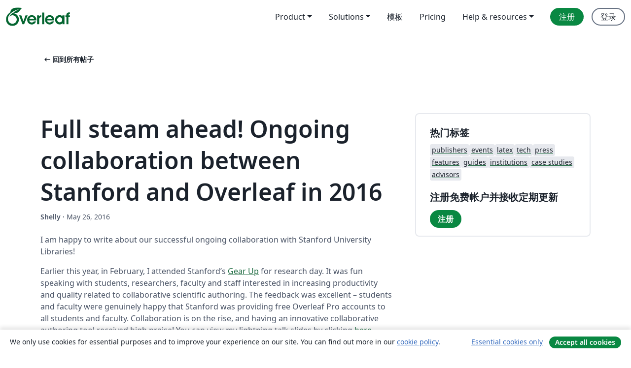

--- FILE ---
content_type: text/html; charset=utf-8
request_url: https://cn.overleaf.com/blog/310-full-steam-ahead-ongoing-collaboration-between-stanford-and-overleaf-in-2016
body_size: 11864
content:
<!DOCTYPE html><html lang="zh-CN"><head><title translate="no">Full steam ahead! Ongoing collaboration between Stanford and Overleaf in 2016 - Overleaf, 在线LaTeX编辑器</title><meta name="twitter:title" content="Full steam ahead! Ongoing collaboration between Stanford and Overleaf in 2016"><meta name="og:title" content="Full steam ahead! Ongoing collaboration between Stanford and Overleaf in 2016"><meta name="description" content="I am happy to write about our successful ongoing collaboration with Stanford University Libraries!"><meta itemprop="description" content="I am happy to write about our successful ongoing collaboration with Stanford University Libraries!"><meta itemprop="image" content="https://cdn.overleaf.com/img/ol-brand/overleaf_og_logo.png"><meta name="image" content="https://cdn.overleaf.com/img/ol-brand/overleaf_og_logo.png"><meta itemprop="name" content="Overleaf, the Online LaTeX Editor"><meta name="twitter:card" content="summary"><meta name="twitter:site" content="@overleaf"><meta name="twitter:description" content="I am happy to write about our successful ongoing collaboration with Stanford University Libraries!"><meta name="twitter:image" content="https://cdn.overleaf.com/img/ol-brand/overleaf_og_logo.png"><meta property="fb:app_id" content="400474170024644"><meta property="og:description" content="I am happy to write about our successful ongoing collaboration with Stanford University Libraries!"><meta property="og:image" content="//images.ctfassets.net/nrgyaltdicpt/6GtOGqIOHYyEKq66G6emWQ/d4048d6744287a0af37c5484d393c1c4/Mary-Anne-Overleaf-Helen-Stanford-Stella-2016-Poster.jpg"><meta property="og:type" content="website"><meta name="viewport" content="width=device-width, initial-scale=1.0, user-scalable=yes"><link rel="icon" sizes="32x32" href="https://cdn.overleaf.com/favicon-32x32.png"><link rel="icon" sizes="16x16" href="https://cdn.overleaf.com/favicon-16x16.png"><link rel="icon" href="https://cdn.overleaf.com/favicon.svg" type="image/svg+xml"><link rel="apple-touch-icon" href="https://cdn.overleaf.com/apple-touch-icon.png"><link rel="mask-icon" href="https://cdn.overleaf.com/mask-favicon.svg" color="#046530"><link rel="canonical" href="https://cn.overleaf.com/blog/310-full-steam-ahead-ongoing-collaboration-between-stanford-and-overleaf-in-2016"><link rel="manifest" href="https://cdn.overleaf.com/web.sitemanifest"><link rel="stylesheet" href="https://cdn.overleaf.com/stylesheets/main-style-b21ed8b154ab14d3b70e.css" id="main-stylesheet"><link rel="alternate" href="https://www.overleaf.com/blog/310-full-steam-ahead-ongoing-collaboration-between-stanford-and-overleaf-in-2016" hreflang="en"><link rel="alternate" href="https://cs.overleaf.com/blog/310-full-steam-ahead-ongoing-collaboration-between-stanford-and-overleaf-in-2016" hreflang="cs"><link rel="alternate" href="https://es.overleaf.com/blog/310-full-steam-ahead-ongoing-collaboration-between-stanford-and-overleaf-in-2016" hreflang="es"><link rel="alternate" href="https://pt.overleaf.com/blog/310-full-steam-ahead-ongoing-collaboration-between-stanford-and-overleaf-in-2016" hreflang="pt"><link rel="alternate" href="https://fr.overleaf.com/blog/310-full-steam-ahead-ongoing-collaboration-between-stanford-and-overleaf-in-2016" hreflang="fr"><link rel="alternate" href="https://de.overleaf.com/blog/310-full-steam-ahead-ongoing-collaboration-between-stanford-and-overleaf-in-2016" hreflang="de"><link rel="alternate" href="https://sv.overleaf.com/blog/310-full-steam-ahead-ongoing-collaboration-between-stanford-and-overleaf-in-2016" hreflang="sv"><link rel="alternate" href="https://tr.overleaf.com/blog/310-full-steam-ahead-ongoing-collaboration-between-stanford-and-overleaf-in-2016" hreflang="tr"><link rel="alternate" href="https://it.overleaf.com/blog/310-full-steam-ahead-ongoing-collaboration-between-stanford-and-overleaf-in-2016" hreflang="it"><link rel="alternate" href="https://cn.overleaf.com/blog/310-full-steam-ahead-ongoing-collaboration-between-stanford-and-overleaf-in-2016" hreflang="zh-CN"><link rel="alternate" href="https://no.overleaf.com/blog/310-full-steam-ahead-ongoing-collaboration-between-stanford-and-overleaf-in-2016" hreflang="no"><link rel="alternate" href="https://ru.overleaf.com/blog/310-full-steam-ahead-ongoing-collaboration-between-stanford-and-overleaf-in-2016" hreflang="ru"><link rel="alternate" href="https://da.overleaf.com/blog/310-full-steam-ahead-ongoing-collaboration-between-stanford-and-overleaf-in-2016" hreflang="da"><link rel="alternate" href="https://ko.overleaf.com/blog/310-full-steam-ahead-ongoing-collaboration-between-stanford-and-overleaf-in-2016" hreflang="ko"><link rel="alternate" href="https://ja.overleaf.com/blog/310-full-steam-ahead-ongoing-collaboration-between-stanford-and-overleaf-in-2016" hreflang="ja"><link rel="preload" href="https://cdn.overleaf.com/js/zh-CN-json-d9082bb278ea646d68db.js" as="script" nonce="yAym0fsPf3VZ+s5F0nTWEA=="><script type="text/javascript" nonce="yAym0fsPf3VZ+s5F0nTWEA==" id="ga-loader" data-ga-token="UA-112092690-1" data-ga-token-v4="G-RV4YBCCCWJ" data-cookie-domain=".overleaf.com" data-session-analytics-id="d06a447d-79a9-48ec-811e-6927212b90b0">var gaSettings = document.querySelector('#ga-loader').dataset;
var gaid = gaSettings.gaTokenV4;
var gaToken = gaSettings.gaToken;
var cookieDomain = gaSettings.cookieDomain;
var sessionAnalyticsId = gaSettings.sessionAnalyticsId;
if(gaid) {
    var additionalGaConfig = sessionAnalyticsId ? { 'user_id': sessionAnalyticsId } : {};
    window.dataLayer = window.dataLayer || [];
    function gtag(){
        dataLayer.push(arguments);
    }
    gtag('js', new Date());
    gtag('config', gaid, { 'anonymize_ip': true, ...additionalGaConfig });
}
if (gaToken) {
    window.ga = window.ga || function () {
        (window.ga.q = window.ga.q || []).push(arguments);
    }, window.ga.l = 1 * new Date();
}
var loadGA = window.olLoadGA = function() {
    if (gaid) {
        var s = document.createElement('script');
        s.setAttribute('async', 'async');
        s.setAttribute('src', 'https://www.googletagmanager.com/gtag/js?id=' + gaid);
        document.querySelector('head').append(s);
    } 
    if (gaToken) {
        (function(i,s,o,g,r,a,m){i['GoogleAnalyticsObject']=r;i[r]=i[r]||function(){
        (i[r].q=i[r].q||[]).push(arguments)},i[r].l=1*new Date();a=s.createElement(o),
        m=s.getElementsByTagName(o)[0];a.async=1;a.src=g;m.parentNode.insertBefore(a,m)
        })(window,document,'script','//www.google-analytics.com/analytics.js','ga');
        ga('create', gaToken, cookieDomain.replace(/^\./, ""));
        ga('set', 'anonymizeIp', true);
        if (sessionAnalyticsId) {
            ga('set', 'userId', sessionAnalyticsId);
        }
        ga('send', 'pageview');
    }
};
// Check if consent given (features/cookie-banner)
var oaCookie = document.cookie.split('; ').find(function(cookie) {
    return cookie.startsWith('oa=');
});
if(oaCookie) {
    var oaCookieValue = oaCookie.split('=')[1];
    if(oaCookieValue === '1') {
        loadGA();
    }
}
</script><meta name="ol-csrfToken" content="CCQt1jZC-SUuXLsj6kTADcQPBbSPN59pJcdw"><meta name="ol-baseAssetPath" content="https://cdn.overleaf.com/"><meta name="ol-mathJaxPath" content="/js/libs/mathjax-3.2.2/es5/tex-svg-full.js"><meta name="ol-dictionariesRoot" content="/js/dictionaries/0.0.3/"><meta name="ol-usersEmail" content=""><meta name="ol-ab" data-type="json" content="{}"><meta name="ol-user_id"><meta name="ol-i18n" data-type="json" content="{&quot;currentLangCode&quot;:&quot;zh-CN&quot;}"><meta name="ol-ExposedSettings" data-type="json" content="{&quot;isOverleaf&quot;:true,&quot;appName&quot;:&quot;Overleaf&quot;,&quot;adminEmail&quot;:&quot;support@overleaf.com&quot;,&quot;dropboxAppName&quot;:&quot;Overleaf&quot;,&quot;ieeeBrandId&quot;:15,&quot;hasAffiliationsFeature&quot;:true,&quot;hasSamlFeature&quot;:true,&quot;samlInitPath&quot;:&quot;/saml/ukamf/init&quot;,&quot;hasLinkUrlFeature&quot;:true,&quot;hasLinkedProjectFileFeature&quot;:true,&quot;hasLinkedProjectOutputFileFeature&quot;:true,&quot;siteUrl&quot;:&quot;https://www.overleaf.com&quot;,&quot;emailConfirmationDisabled&quot;:false,&quot;maxEntitiesPerProject&quot;:2000,&quot;maxUploadSize&quot;:52428800,&quot;projectUploadTimeout&quot;:120000,&quot;recaptchaSiteKey&quot;:&quot;6LebiTwUAAAAAMuPyjA4pDA4jxPxPe2K9_ndL74Q&quot;,&quot;recaptchaDisabled&quot;:{&quot;invite&quot;:true,&quot;login&quot;:false,&quot;passwordReset&quot;:false,&quot;register&quot;:false,&quot;addEmail&quot;:false},&quot;textExtensions&quot;:[&quot;tex&quot;,&quot;latex&quot;,&quot;sty&quot;,&quot;cls&quot;,&quot;bst&quot;,&quot;bib&quot;,&quot;bibtex&quot;,&quot;txt&quot;,&quot;tikz&quot;,&quot;mtx&quot;,&quot;rtex&quot;,&quot;md&quot;,&quot;asy&quot;,&quot;lbx&quot;,&quot;bbx&quot;,&quot;cbx&quot;,&quot;m&quot;,&quot;lco&quot;,&quot;dtx&quot;,&quot;ins&quot;,&quot;ist&quot;,&quot;def&quot;,&quot;clo&quot;,&quot;ldf&quot;,&quot;rmd&quot;,&quot;lua&quot;,&quot;gv&quot;,&quot;mf&quot;,&quot;yml&quot;,&quot;yaml&quot;,&quot;lhs&quot;,&quot;mk&quot;,&quot;xmpdata&quot;,&quot;cfg&quot;,&quot;rnw&quot;,&quot;ltx&quot;,&quot;inc&quot;],&quot;editableFilenames&quot;:[&quot;latexmkrc&quot;,&quot;.latexmkrc&quot;,&quot;makefile&quot;,&quot;gnumakefile&quot;],&quot;validRootDocExtensions&quot;:[&quot;tex&quot;,&quot;Rtex&quot;,&quot;ltx&quot;,&quot;Rnw&quot;],&quot;fileIgnorePattern&quot;:&quot;**/{{__MACOSX,.git,.texpadtmp,.R}{,/**},.!(latexmkrc),*.{dvi,aux,log,toc,out,pdfsync,synctex,synctex(busy),fdb_latexmk,fls,nlo,ind,glo,gls,glg,bbl,blg,doc,docx,gz,swp}}&quot;,&quot;sentryAllowedOriginRegex&quot;:&quot;^(https://[a-z]+\\\\.overleaf.com|https://cdn.overleaf.com|https://compiles.overleafusercontent.com)/&quot;,&quot;sentryDsn&quot;:&quot;https://4f0989f11cb54142a5c3d98b421b930a@app.getsentry.com/34706&quot;,&quot;sentryEnvironment&quot;:&quot;production&quot;,&quot;sentryRelease&quot;:&quot;fcdbeb0cec928ed90ce17cc7badafaaac273db8b&quot;,&quot;hotjarId&quot;:&quot;5148484&quot;,&quot;hotjarVersion&quot;:&quot;6&quot;,&quot;enableSubscriptions&quot;:true,&quot;gaToken&quot;:&quot;UA-112092690-1&quot;,&quot;gaTokenV4&quot;:&quot;G-RV4YBCCCWJ&quot;,&quot;propensityId&quot;:&quot;propensity-001384&quot;,&quot;cookieDomain&quot;:&quot;.overleaf.com&quot;,&quot;templateLinks&quot;:[{&quot;name&quot;:&quot;Journal articles&quot;,&quot;url&quot;:&quot;/gallery/tagged/academic-journal&quot;,&quot;trackingKey&quot;:&quot;academic-journal&quot;},{&quot;name&quot;:&quot;Books&quot;,&quot;url&quot;:&quot;/gallery/tagged/book&quot;,&quot;trackingKey&quot;:&quot;book&quot;},{&quot;name&quot;:&quot;Formal letters&quot;,&quot;url&quot;:&quot;/gallery/tagged/formal-letter&quot;,&quot;trackingKey&quot;:&quot;formal-letter&quot;},{&quot;name&quot;:&quot;Assignments&quot;,&quot;url&quot;:&quot;/gallery/tagged/homework&quot;,&quot;trackingKey&quot;:&quot;homework-assignment&quot;},{&quot;name&quot;:&quot;Posters&quot;,&quot;url&quot;:&quot;/gallery/tagged/poster&quot;,&quot;trackingKey&quot;:&quot;poster&quot;},{&quot;name&quot;:&quot;Presentations&quot;,&quot;url&quot;:&quot;/gallery/tagged/presentation&quot;,&quot;trackingKey&quot;:&quot;presentation&quot;},{&quot;name&quot;:&quot;Reports&quot;,&quot;url&quot;:&quot;/gallery/tagged/report&quot;,&quot;trackingKey&quot;:&quot;lab-report&quot;},{&quot;name&quot;:&quot;CVs and résumés&quot;,&quot;url&quot;:&quot;/gallery/tagged/cv&quot;,&quot;trackingKey&quot;:&quot;cv&quot;},{&quot;name&quot;:&quot;Theses&quot;,&quot;url&quot;:&quot;/gallery/tagged/thesis&quot;,&quot;trackingKey&quot;:&quot;thesis&quot;},{&quot;name&quot;:&quot;view_all&quot;,&quot;url&quot;:&quot;/latex/templates&quot;,&quot;trackingKey&quot;:&quot;view-all&quot;}],&quot;labsEnabled&quot;:true,&quot;wikiEnabled&quot;:true,&quot;templatesEnabled&quot;:true,&quot;cioWriteKey&quot;:&quot;2530db5896ec00db632a&quot;,&quot;cioSiteId&quot;:&quot;6420c27bb72163938e7d&quot;,&quot;linkedInInsightsPartnerId&quot;:&quot;7472905&quot;}"><meta name="ol-splitTestVariants" data-type="json" content="{}"><meta name="ol-splitTestInfo" data-type="json" content="{}"><meta name="ol-algolia" data-type="json" content="{&quot;appId&quot;:&quot;SK53GL4JLY&quot;,&quot;apiKey&quot;:&quot;9ac63d917afab223adbd2cd09ad0eb17&quot;,&quot;indexes&quot;:{&quot;wiki&quot;:&quot;learn-wiki&quot;,&quot;gallery&quot;:&quot;gallery-production&quot;}}"><meta name="ol-isManagedAccount" data-type="boolean"><meta name="ol-shouldLoadHotjar" data-type="boolean"><meta name="ol-no-single-dollar" data-type="boolean" content></head><body class="website-redesign" data-theme="default"><a class="skip-to-content" href="#main-content">跳到内容</a><nav class="navbar navbar-default navbar-main navbar-expand-lg website-redesign-navbar" aria-label="Primary"><div class="container-fluid navbar-container"><div class="navbar-header"><a class="navbar-brand" href="/" aria-label="Overleaf"><div class="navbar-logo"></div></a></div><button class="navbar-toggler collapsed" id="navbar-toggle-btn" type="button" data-bs-toggle="collapse" data-bs-target="#navbar-main-collapse" aria-controls="navbar-main-collapse" aria-expanded="false" aria-label="Toggle 导航"><span class="material-symbols" aria-hidden="true" translate="no">menu</span></button><div class="navbar-collapse collapse" id="navbar-main-collapse"><ul class="nav navbar-nav navbar-right ms-auto" role="menubar"><!-- loop over header_extras--><li class="dropdown subdued" role="none"><button class="dropdown-toggle" aria-haspopup="true" aria-expanded="false" data-bs-toggle="dropdown" role="menuitem" event-tracking="menu-expand" event-tracking-mb="true" event-tracking-trigger="click" event-segmentation="{&quot;item&quot;:&quot;product&quot;,&quot;location&quot;:&quot;top-menu&quot;}">Product</button><ul class="dropdown-menu dropdown-menu-end" role="menu"><li role="none"><a class="dropdown-item" role="menuitem" href="/about/features-overview" event-tracking="menu-click" event-tracking-mb="true" event-tracking-trigger="click" event-segmentation='{"item":"premium-features","location":"top-menu"}'>功能</a></li><li role="none"><a class="dropdown-item" role="menuitem" href="/about/ai-features" event-tracking="menu-click" event-tracking-mb="true" event-tracking-trigger="click" event-segmentation='{"item":"ai-features","location":"top-menu"}'>AI</a></li></ul></li><li class="dropdown subdued" role="none"><button class="dropdown-toggle" aria-haspopup="true" aria-expanded="false" data-bs-toggle="dropdown" role="menuitem" event-tracking="menu-expand" event-tracking-mb="true" event-tracking-trigger="click" event-segmentation="{&quot;item&quot;:&quot;solutions&quot;,&quot;location&quot;:&quot;top-menu&quot;}">Solutions</button><ul class="dropdown-menu dropdown-menu-end" role="menu"><li role="none"><a class="dropdown-item" role="menuitem" href="/for/enterprises" event-tracking="menu-click" event-tracking-mb="true" event-tracking-trigger="click" event-segmentation='{"item":"enterprises","location":"top-menu"}'>商业用途</a></li><li role="none"><a class="dropdown-item" role="menuitem" href="/for/universities" event-tracking="menu-click" event-tracking-mb="true" event-tracking-trigger="click" event-segmentation='{"item":"universities","location":"top-menu"}'>为大学提供</a></li><li role="none"><a class="dropdown-item" role="menuitem" href="/for/government" event-tracking="menu-click" event-tracking-mb="true" event-tracking-trigger="click" event-segmentation='{"item":"government","location":"top-menu"}'>为政府提供</a></li><li role="none"><a class="dropdown-item" role="menuitem" href="/for/publishers" event-tracking="menu-click" event-tracking-mb="true" event-tracking-trigger="click" event-segmentation='{"item":"publishers","location":"top-menu"}'>为出版社提供</a></li><li role="none"><a class="dropdown-item" role="menuitem" href="/about/customer-stories" event-tracking="menu-click" event-tracking-mb="true" event-tracking-trigger="click" event-segmentation='{"item":"customer-stories","location":"top-menu"}'>Customer stories</a></li></ul></li><li class="subdued" role="none"><a class="nav-link subdued" role="menuitem" href="/latex/templates" event-tracking="menu-click" event-tracking-mb="true" event-tracking-trigger="click" event-segmentation='{"item":"templates","location":"top-menu"}'>模板</a></li><li class="subdued" role="none"><a class="nav-link subdued" role="menuitem" href="/user/subscription/plans" event-tracking="menu-click" event-tracking-mb="true" event-tracking-trigger="click" event-segmentation='{"item":"pricing","location":"top-menu"}'>Pricing</a></li><li class="dropdown subdued nav-item-help" role="none"><button class="dropdown-toggle" aria-haspopup="true" aria-expanded="false" data-bs-toggle="dropdown" role="menuitem" event-tracking="menu-expand" event-tracking-mb="true" event-tracking-trigger="click" event-segmentation="{&quot;item&quot;:&quot;help-and-resources&quot;,&quot;location&quot;:&quot;top-menu&quot;}">Help & resources</button><ul class="dropdown-menu dropdown-menu-end" role="menu"><li role="none"><a class="dropdown-item" role="menuitem" href="/learn" event-tracking="menu-click" event-tracking-mb="true" event-tracking-trigger="click" event-segmentation='{"item":"learn","location":"top-menu"}'>文档</a></li><li role="none"><a class="dropdown-item" role="menuitem" href="/for/community/resources" event-tracking="menu-click" event-tracking-mb="true" event-tracking-trigger="click" event-segmentation='{"item":"help-guides","location":"top-menu"}'>Help guides</a></li><li role="none"><a class="dropdown-item" role="menuitem" href="/about/why-latex" event-tracking="menu-click" event-tracking-mb="true" event-tracking-trigger="click" event-segmentation='{"item":"why-latex","location":"top-menu"}'>为何用 LaTeX?</a></li><li role="none"><a class="dropdown-item" role="menuitem" href="/blog" event-tracking="menu-click" event-tracking-mb="true" event-tracking-trigger="click" event-segmentation='{"item":"blog","location":"top-menu"}'>博客</a></li><li role="none"><a class="dropdown-item" role="menuitem" data-ol-open-contact-form-modal="contact-us" data-bs-target="#contactUsModal" href data-bs-toggle="modal" event-tracking="menu-click" event-tracking-mb="true" event-tracking-trigger="click" event-segmentation='{"item":"contact","location":"top-menu"}'><span>联系我们</span></a></li></ul></li><!-- logged out--><!-- register link--><li class="primary" role="none"><a class="nav-link" role="menuitem" href="/register" event-tracking="menu-click" event-tracking-action="clicked" event-tracking-trigger="click" event-tracking-mb="true" event-segmentation='{"page":"/blog/310-full-steam-ahead-ongoing-collaboration-between-stanford-and-overleaf-in-2016","item":"register","location":"top-menu"}'>注册</a></li><!-- login link--><li role="none"><a class="nav-link" role="menuitem" href="/login" event-tracking="menu-click" event-tracking-action="clicked" event-tracking-trigger="click" event-tracking-mb="true" event-segmentation='{"page":"/blog/310-full-steam-ahead-ongoing-collaboration-between-stanford-and-overleaf-in-2016","item":"login","location":"top-menu"}'>登录</a></li><!-- projects link and account menu--></ul></div></div></nav><main class="content cms-page content-page" id="main-content"><div class="container blog-post-main-container"><div class="row section-row"><div class="col-xs-12"><a class="previous-page-link" href="/blog"><span class="material-symbols material-symbols-rounded" aria-hidden="true" translate="no">arrow_left_alt</span>回到所有帖子</a></div></div><div class="blog"><div class="row section-row"><div class="col-xs-12 col-lg-8 blog-post-container"><article class="blog-post"><h1 class="blog-title">Full steam ahead! Ongoing collaboration between Stanford and Overleaf in 2016</h1><small class="blog-date"><b>Shelly&nbsp;</b><b aria-hidden>·&nbsp;</b>May 26, 2016</small><div class="blog-content" data-ol-mathjax><p class="MsoNormal">I am happy to write about our successful ongoing collaboration with Stanford University Libraries!</p>
<p class="MsoNormal"><span>Earlier this year, in February, I attended Stanford’s <a href="http://library.stanford.edu/projects/gear-research/gear-2016">Gear Up</a> for research day. It was fun speaking with students, researchers, faculty and staff interested in increasing productivity and quality related to collaborative scientific authoring. The feedback was excellent – students and faculty were genuinely happy that Stanford was providing free Overleaf Pro accounts to all students and faculty. Collaboration is on the rise, and having an innovative collaborative authoring tool received high praise! You can view my lightning talk slides by clicking <a href="http://stanford.app.box.com/s/k0zg10k1tqyn81tzhfo8inizxdi17mu5">here</a>.</span></p>
<p class="MsoNormal"><img src="https://www.filepicker.io/api/file/pwT6sikRfaPQnrdW81eg" alt="Overleaf at Stanford University's Gear Up for Research day" /> </p>
<p class="MsoNormal"><span>The Overleaf team remains enthusiastic about collaborating with <a href="http://library.stanford.edu/englib">Terman Engineering Library</a> Director, Helen Josephine to support improved scholarly communication and authoring practices, not only at Stanford University, but also at institutions in the US and around the world.</span></p>
<p class="MsoNormal"><span>Stanford Overleaf metrics show tremendous growth since the beginning of 2015 when we first began partnering and promoting the platform on campus. Thanks to ongoing training, promotion and collaborative efforts, usage at Stanford continues to grow rapidly.</span></p>
<p class="MsoNormal"><img src="https://www.filepicker.io/api/file/eIjid4DS1G5vhaH68YaR" alt="Stanford Overleaf Metrics" /></p>
<p class="MsoNormal"><span>We are moving full steam ahead with collaborative initiatives in 2016! Mary Anne Baynes (CMO for Overleaf) and Helen Josephine successfully co-presented a <a href="http://www.stellagroup.wordpress.com/schedule/poster-session-and-digital-mixer/">poster demo session</a> at the <a href="http://www.stellagroup.wordpress.com/">STELLA(!) 2016 Unconference</a> at UNC, Chapel Hill on Saturday, May 21<sup>st</sup>. It was great to have an opportunity to share the successful partnership with other institutions looking for ways to interact with and provide innovative services to their students and faculty. More training and events are in the works and we’ll let everyone know as they develop!</span></p>
<p class="MsoNormal"><img src="https://www.filepicker.io/api/file/qvZc3hqgT1m4mvXz5UGh" alt="Mary Anne Baynes (Overleaf) and Helen Josephine (Stanford) with their poster at Stella 2016" /> </p>
<p class="MsoNormal"><span>Here’s to a great partnership and continued collaboration!</span></p></div><div class="row"><div class="col-sm-12 blog-footer-tags"><div class="tags"><ul class="badge-link-list"><li><a class="badge-link badge-link-light" href="/blog/tagged/events"><span class="badge text-dark bg-light"><span class="badge-content" data-badge-tooltip data-bs-placement="bottom" data-bs-title="events">events</span></span></a></li><li><a class="badge-link badge-link-light" href="/blog/tagged/institutions"><span class="badge text-dark bg-light"><span class="badge-content" data-badge-tooltip data-bs-placement="bottom" data-bs-title="institutions">institutions</span></span></a></li></ul></div></div></div></article></div><div class="col-xs-12 col-lg-4"><div class="card card-grey-border sidebar-blog"><div class="card-body"><h2>热门标签</h2><div class="tags"><ul class="badge-link-list"><li><a class="badge-link badge-link-light" href="/blog/tagged/publishers"><span class="badge text-dark bg-light"><span class="badge-content" data-badge-tooltip data-bs-placement="bottom" data-bs-title="publishers">publishers</span></span></a></li><li><a class="badge-link badge-link-light" href="/blog/tagged/events"><span class="badge text-dark bg-light"><span class="badge-content" data-badge-tooltip data-bs-placement="bottom" data-bs-title="events">events</span></span></a></li><li><a class="badge-link badge-link-light" href="/blog/tagged/latex"><span class="badge text-dark bg-light"><span class="badge-content" data-badge-tooltip data-bs-placement="bottom" data-bs-title="latex">latex</span></span></a></li><li><a class="badge-link badge-link-light" href="/blog/tagged/tech"><span class="badge text-dark bg-light"><span class="badge-content" data-badge-tooltip data-bs-placement="bottom" data-bs-title="tech">tech</span></span></a></li><li><a class="badge-link badge-link-light" href="/blog/tagged/press"><span class="badge text-dark bg-light"><span class="badge-content" data-badge-tooltip data-bs-placement="bottom" data-bs-title="press">press</span></span></a></li><li><a class="badge-link badge-link-light" href="/blog/tagged/features"><span class="badge text-dark bg-light"><span class="badge-content" data-badge-tooltip data-bs-placement="bottom" data-bs-title="features">features</span></span></a></li><li><a class="badge-link badge-link-light" href="/blog/tagged/guides"><span class="badge text-dark bg-light"><span class="badge-content" data-badge-tooltip data-bs-placement="bottom" data-bs-title="guides">guides</span></span></a></li><li><a class="badge-link badge-link-light" href="/blog/tagged/institutions"><span class="badge text-dark bg-light"><span class="badge-content" data-badge-tooltip data-bs-placement="bottom" data-bs-title="institutions">institutions</span></span></a></li><li><a class="badge-link badge-link-light" href="/blog/tagged/case studies"><span class="badge text-dark bg-light"><span class="badge-content" data-badge-tooltip data-bs-placement="bottom" data-bs-title="case studies">case studies</span></span></a></li><li><a class="badge-link badge-link-light" href="/blog/tagged/advisors"><span class="badge text-dark bg-light"><span class="badge-content" data-badge-tooltip data-bs-placement="bottom" data-bs-title="advisors">advisors</span></span></a></li></ul></div><div class="sidebar-register-container"><h2>注册免费帐户并接收定期更新</h2><a class="btn btn-primary" href="/register">注册</a></div></div></div></div></div></div><div class="row section-row"><div class="col-md-12"><div class="begin-now-card"><div class="card card-pattern"><div class="card-body"><p class="dm-mono"><span class="font-size-display-xs"><span class="text-purple-bright">\begin</span><wbr><span class="text-green-bright">{</span><span>now</span><span class="text-green-bright">}</span></span></p><p>了解为什么全世界有超过25万人信任 Overleaf 并把工作交给它。</p><p class="card-links"><a class="btn btn-primary card-link" href="/register">免费注册</a><a class="btn card-link btn-secondary" href="/user/subscription/plans">探索所有订阅计划</a></p></div></div></div></div></div></div></main><footer class="fat-footer hidden-print website-redesign-fat-footer"><div class="fat-footer-container"><div class="fat-footer-sections"><div class="footer-section" id="footer-brand"><a class="footer-brand" href="/" aria-label="Overleaf"></a></div><div class="footer-section"><h2 class="footer-section-heading">关于</h2><ul class="list-unstyled"><li><a href="/about">关于我们</a></li><li><a href="https://digitalscience.pinpointhq.com/">工作与职业</a></li><li><a href="/blog">博客</a></li></ul></div><div class="footer-section"><h2 class="footer-section-heading">Solutions</h2><ul class="list-unstyled"><li><a href="/for/enterprises">商业用途</a></li><li><a href="/for/universities">为大学提供</a></li><li><a href="/for/government">为政府提供</a></li><li><a href="/for/publishers">为出版社提供</a></li><li><a href="/about/customer-stories">Customer stories</a></li></ul></div><div class="footer-section"><h2 class="footer-section-heading">学习</h2><ul class="list-unstyled"><li><a href="/learn/latex/Learn_LaTeX_in_30_minutes">30分钟学会 LaTeX</a></li><li><a href="/latex/templates">模板</a></li><li><a href="/events/webinars">在线教程</a></li><li><a href="/learn/latex/Tutorials">教程</a></li><li><a href="/learn/latex/Inserting_Images">如何插入图片</a></li><li><a href="/learn/latex/Tables">如何创建表格</a></li></ul></div><div class="footer-section"><h2 class="footer-section-heading">Pricing</h2><ul class="list-unstyled"><li><a href="/user/subscription/plans?itm_referrer=footer-for-indv">For individuals</a></li><li><a href="/user/subscription/plans?plan=group&amp;itm_referrer=footer-for-groups">For groups and organizations</a></li><li><a href="/user/subscription/plans?itm_referrer=footer-for-students#student-annual">为学生提供</a></li></ul></div><div class="footer-section"><h2 class="footer-section-heading">加入我们</h2><ul class="list-unstyled"><li><a href="https://forms.gle/67PSpN1bLnjGCmPQ9">让我们知道您的想法</a></li></ul></div><div class="footer-section"><h2 class="footer-section-heading">帮助</h2><ul class="list-unstyled"><li><a href="/learn">文档 </a></li><li><a href="/contact">联系我们 </a></li><li><a href="https://status.overleaf.com/">网站状态</a></li></ul></div></div><div class="fat-footer-base"><div class="fat-footer-base-section fat-footer-base-meta"><div class="fat-footer-base-item"><div class="fat-footer-base-copyright">© 2026 Overleaf</div><a href="/legal">隐私和条款</a><a href="https://www.digital-science.com/security-certifications/">合规性</a></div><ul class="fat-footer-base-item list-unstyled fat-footer-base-language"><li class="dropdown dropup subdued language-picker" dropdown><button class="btn btn-link btn-inline-link" id="language-picker-toggle" dropdown-toggle data-ol-lang-selector-tooltip data-bs-toggle="dropdown" aria-haspopup="true" aria-expanded="false" aria-label="Select 语言" tooltip="语言" title="语言"><span class="material-symbols" aria-hidden="true" translate="no">translate</span>&nbsp;<span class="language-picker-text">简体中文</span></button><ul class="dropdown-menu dropdown-menu-sm-width" role="menu" aria-labelledby="language-picker-toggle"><li class="dropdown-header">语言</li><li class="lng-option"><a class="menu-indent dropdown-item" href="https://www.overleaf.com/blog/310-full-steam-ahead-ongoing-collaboration-between-stanford-and-overleaf-in-2016" role="menuitem" aria-selected="false">English</a></li><li class="lng-option"><a class="menu-indent dropdown-item" href="https://cs.overleaf.com/blog/310-full-steam-ahead-ongoing-collaboration-between-stanford-and-overleaf-in-2016" role="menuitem" aria-selected="false">Čeština</a></li><li class="lng-option"><a class="menu-indent dropdown-item" href="https://es.overleaf.com/blog/310-full-steam-ahead-ongoing-collaboration-between-stanford-and-overleaf-in-2016" role="menuitem" aria-selected="false">Español</a></li><li class="lng-option"><a class="menu-indent dropdown-item" href="https://pt.overleaf.com/blog/310-full-steam-ahead-ongoing-collaboration-between-stanford-and-overleaf-in-2016" role="menuitem" aria-selected="false">Português</a></li><li class="lng-option"><a class="menu-indent dropdown-item" href="https://fr.overleaf.com/blog/310-full-steam-ahead-ongoing-collaboration-between-stanford-and-overleaf-in-2016" role="menuitem" aria-selected="false">Français</a></li><li class="lng-option"><a class="menu-indent dropdown-item" href="https://de.overleaf.com/blog/310-full-steam-ahead-ongoing-collaboration-between-stanford-and-overleaf-in-2016" role="menuitem" aria-selected="false">Deutsch</a></li><li class="lng-option"><a class="menu-indent dropdown-item" href="https://sv.overleaf.com/blog/310-full-steam-ahead-ongoing-collaboration-between-stanford-and-overleaf-in-2016" role="menuitem" aria-selected="false">Svenska</a></li><li class="lng-option"><a class="menu-indent dropdown-item" href="https://tr.overleaf.com/blog/310-full-steam-ahead-ongoing-collaboration-between-stanford-and-overleaf-in-2016" role="menuitem" aria-selected="false">Türkçe</a></li><li class="lng-option"><a class="menu-indent dropdown-item" href="https://it.overleaf.com/blog/310-full-steam-ahead-ongoing-collaboration-between-stanford-and-overleaf-in-2016" role="menuitem" aria-selected="false">Italiano</a></li><li class="lng-option"><a class="menu-indent dropdown-item active" href="https://cn.overleaf.com/blog/310-full-steam-ahead-ongoing-collaboration-between-stanford-and-overleaf-in-2016" role="menuitem" aria-selected="true">简体中文<span class="material-symbols dropdown-item-trailing-icon" aria-hidden="true" translate="no">check</span></a></li><li class="lng-option"><a class="menu-indent dropdown-item" href="https://no.overleaf.com/blog/310-full-steam-ahead-ongoing-collaboration-between-stanford-and-overleaf-in-2016" role="menuitem" aria-selected="false">Norsk</a></li><li class="lng-option"><a class="menu-indent dropdown-item" href="https://ru.overleaf.com/blog/310-full-steam-ahead-ongoing-collaboration-between-stanford-and-overleaf-in-2016" role="menuitem" aria-selected="false">Русский</a></li><li class="lng-option"><a class="menu-indent dropdown-item" href="https://da.overleaf.com/blog/310-full-steam-ahead-ongoing-collaboration-between-stanford-and-overleaf-in-2016" role="menuitem" aria-selected="false">Dansk</a></li><li class="lng-option"><a class="menu-indent dropdown-item" href="https://ko.overleaf.com/blog/310-full-steam-ahead-ongoing-collaboration-between-stanford-and-overleaf-in-2016" role="menuitem" aria-selected="false">한국어</a></li><li class="lng-option"><a class="menu-indent dropdown-item" href="https://ja.overleaf.com/blog/310-full-steam-ahead-ongoing-collaboration-between-stanford-and-overleaf-in-2016" role="menuitem" aria-selected="false">日本語</a></li></ul></li></ul></div><div class="fat-footer-base-section fat-footer-base-social"><div class="fat-footer-base-item"><a class="fat-footer-social x-logo" href="https://x.com/overleaf"><svg xmlns="http://www.w3.org/2000/svg" viewBox="0 0 1200 1227" height="25"><path d="M714.163 519.284L1160.89 0H1055.03L667.137 450.887L357.328 0H0L468.492 681.821L0 1226.37H105.866L515.491 750.218L842.672 1226.37H1200L714.137 519.284H714.163ZM569.165 687.828L521.697 619.934L144.011 79.6944H306.615L611.412 515.685L658.88 583.579L1055.08 1150.3H892.476L569.165 687.854V687.828Z"></path></svg><span class="visually-hidden">Overleaf 在 X</span></a><a class="fat-footer-social facebook-logo" href="https://www.facebook.com/overleaf.editor"><svg xmlns="http://www.w3.org/2000/svg" viewBox="0 0 666.66668 666.66717" height="25"><defs><clipPath id="a" clipPathUnits="userSpaceOnUse"><path d="M0 700h700V0H0Z"></path></clipPath></defs><g clip-path="url(#a)" transform="matrix(1.33333 0 0 -1.33333 -133.333 800)"><path class="background" d="M0 0c0 138.071-111.929 250-250 250S-500 138.071-500 0c0-117.245 80.715-215.622 189.606-242.638v166.242h-51.552V0h51.552v32.919c0 85.092 38.508 124.532 122.048 124.532 15.838 0 43.167-3.105 54.347-6.211V81.986c-5.901.621-16.149.932-28.882.932-40.993 0-56.832-15.528-56.832-55.9V0h81.659l-14.028-76.396h-67.631v-171.773C-95.927-233.218 0-127.818 0 0" fill="#0866ff" transform="translate(600 350)"></path><path class="text" d="m0 0 14.029 76.396H-67.63v27.019c0 40.372 15.838 55.899 56.831 55.899 12.733 0 22.981-.31 28.882-.931v69.253c-11.18 3.106-38.509 6.212-54.347 6.212-83.539 0-122.048-39.441-122.048-124.533V76.396h-51.552V0h51.552v-166.242a250.559 250.559 0 0 1 60.394-7.362c10.254 0 20.358.632 30.288 1.831V0Z" fill="#fff" transform="translate(447.918 273.604)"></path></g></svg><span class="visually-hidden">Overleaf 在 Facebook</span></a><a class="fat-footer-social linkedin-logo" href="https://www.linkedin.com/company/writelatex-limited"><svg xmlns="http://www.w3.org/2000/svg" viewBox="0 0 72 72" height="25"><g fill="none" fill-rule="evenodd"><path class="background" fill="#2867b2" d="M8 72h56a8 8 0 0 0 8-8V8a8 8 0 0 0-8-8H8a8 8 0 0 0-8 8v56a8 8 0 0 0 8 8"></path><path class="text" fill="#FFF" d="M62 62H51.316V43.802c0-4.99-1.896-7.777-5.845-7.777-4.296 0-6.54 2.901-6.54 7.777V62H28.632V27.333H38.93v4.67s3.096-5.729 10.453-5.729c7.353 0 12.617 4.49 12.617 13.777zM16.35 22.794c-3.508 0-6.35-2.864-6.35-6.397C10 12.864 12.842 10 16.35 10c3.507 0 6.347 2.864 6.347 6.397 0 3.533-2.84 6.397-6.348 6.397ZM11.032 62h10.736V27.333H11.033V62"></path></g></svg><span class="visually-hidden">Overleaf 在 LinkedIn</span></a></div></div></div></div></footer><section class="cookie-banner hidden-print hidden" aria-label="Cookie banner"><div class="cookie-banner-content">We only use cookies for essential purposes and to improve your experience on our site. You can find out more in our <a href="/legal#Cookies">cookie policy</a>.</div><div class="cookie-banner-actions"><button class="btn btn-link btn-sm" type="button" data-ol-cookie-banner-set-consent="essential">Essential cookies only</button><button class="btn btn-primary btn-sm" type="button" data-ol-cookie-banner-set-consent="all">Accept all cookies</button></div></section><div class="modal fade" id="contactUsModal" tabindex="-1" aria-labelledby="contactUsModalLabel" data-ol-contact-form-modal="contact-us"><div class="modal-dialog"><form name="contactForm" data-ol-async-form data-ol-contact-form data-ol-contact-form-with-search="true" role="form" aria-label="联系我们" action="/support"><input name="inbox" type="hidden" value="support"><div class="modal-content"><div class="modal-header"><h4 class="modal-title" id="contactUsModalLabel">联系</h4><button class="btn-close" type="button" data-bs-dismiss="modal" aria-label="关闭"><span aria-hidden="true"></span></button></div><div class="modal-body"><div data-ol-not-sent><div class="modal-form-messages"><div class="form-messages-bottom-margin" data-ol-form-messages-new-style="" role="alert"></div><div class="notification notification-type-error" hidden data-ol-custom-form-message="error_performing_request" role="alert" aria-live="polite"><div class="notification-icon"><span class="material-symbols" aria-hidden="true" translate="no">error</span></div><div class="notification-content text-left">与服务器交谈时出错 :(。请再试一次。.</div></div></div><label class="form-label" for="contact-us-email-308">电子邮件</label><div class="mb-3"><input class="form-control" name="email" id="contact-us-email-308" required type="email" spellcheck="false" maxlength="255" value="" data-ol-contact-form-email-input></div><div class="form-group"><label class="form-label" for="contact-us-subject-308">主题</label><div class="mb-3"><input class="form-control" name="subject" id="contact-us-subject-308" required autocomplete="off" maxlength="255"><div data-ol-search-results-wrapper hidden><ul class="dropdown-menu contact-suggestions-dropdown show" data-ol-search-results aria-role="region" aria-label="符合你的主题的帮助文章"><li class="dropdown-header">您检查过我们的 <a href="/learn/kb" target="_blank">知识库</a> 了吗？</li><li><hr class="dropdown-divider"></li><div data-ol-search-results-container></div></ul></div></div></div><label class="form-label" for="contact-us-sub-subject-308">你有什么需要帮助的？</label><div class="mb-3"><select class="form-select" name="subSubject" id="contact-us-sub-subject-308" required autocomplete="off"><option selected disabled>请选择…</option><option>使用 LaTeX</option><option>使用 Overleaf 编辑器</option><option>使用 Writefull</option><option>登录或管理您的帐户</option><option>管理您的订阅</option><option>使用高级功能</option><option>联系销售团队</option><option>其他</option></select></div><label class="form-label" for="contact-us-project-url-308">受影响的项目URL (选填)</label><div class="mb-3"><input class="form-control" name="projectUrl" id="contact-us-project-url-308"></div><label class="form-label" for="contact-us-message-308">告诉我们您需要什么帮助</label><div class="mb-3"><textarea class="form-control contact-us-modal-textarea" name="message" id="contact-us-message-308" required type="text"></textarea></div><div class="mb-3 d-none"><label class="visually-hidden" for="important-message">Important message</label><input class="form-control" name="important_message" id="important-message"></div></div><div class="mt-2" data-ol-sent hidden><h5 class="message-received">收到消息</h5><p>感谢您联系我们。我们的团队将尽快通过电子邮件回复您。</p><p>Email:&nbsp;<span data-ol-contact-form-thank-you-email></span></p></div></div><div class="modal-footer" data-ol-not-sent><button class="btn btn-primary" type="submit" data-ol-disabled-inflight event-tracking="form-submitted-contact-us" event-tracking-mb="true" event-tracking-trigger="click" event-segmentation="{&quot;location&quot;:&quot;contact-us-form&quot;}"><span data-ol-inflight="idle">发送消息</span><span hidden data-ol-inflight="pending">发送中&hellip;</span></button></div></div></form></div></div></body><script type="text/javascript" nonce="yAym0fsPf3VZ+s5F0nTWEA==" src="https://cdn.overleaf.com/js/runtime-5ecd04503886929068cd.js"></script><script type="text/javascript" nonce="yAym0fsPf3VZ+s5F0nTWEA==" src="https://cdn.overleaf.com/js/27582-79e5ed8c65f6833386ec.js"></script><script type="text/javascript" nonce="yAym0fsPf3VZ+s5F0nTWEA==" src="https://cdn.overleaf.com/js/35214-9965ed299d73b5630a19.js"></script><script type="text/javascript" nonce="yAym0fsPf3VZ+s5F0nTWEA==" src="https://cdn.overleaf.com/js/8732-61de629a6fc4a719a5e1.js"></script><script type="text/javascript" nonce="yAym0fsPf3VZ+s5F0nTWEA==" src="https://cdn.overleaf.com/js/11229-f88489299ead995b1003.js"></script><script type="text/javascript" nonce="yAym0fsPf3VZ+s5F0nTWEA==" src="https://cdn.overleaf.com/js/bootstrap-4f14376a90dd8e8a34ae.js"></script><script type="text/javascript" nonce="yAym0fsPf3VZ+s5F0nTWEA==" src="https://cdn.overleaf.com/js/27582-79e5ed8c65f6833386ec.js"></script><script type="text/javascript" nonce="yAym0fsPf3VZ+s5F0nTWEA==" src="https://cdn.overleaf.com/js/35214-9965ed299d73b5630a19.js"></script><script type="text/javascript" nonce="yAym0fsPf3VZ+s5F0nTWEA==" src="https://cdn.overleaf.com/js/62382-f2ab3cf48ddf45e8cfc0.js"></script><script type="text/javascript" nonce="yAym0fsPf3VZ+s5F0nTWEA==" src="https://cdn.overleaf.com/js/16164-b8450ba94d9bab0bbae1.js"></script><script type="text/javascript" nonce="yAym0fsPf3VZ+s5F0nTWEA==" src="https://cdn.overleaf.com/js/45250-424aec613d067a9a3e96.js"></script><script type="text/javascript" nonce="yAym0fsPf3VZ+s5F0nTWEA==" src="https://cdn.overleaf.com/js/24686-731b5e0a16bfe66018de.js"></script><script type="text/javascript" nonce="yAym0fsPf3VZ+s5F0nTWEA==" src="https://cdn.overleaf.com/js/99612-000be62f228c87d764b4.js"></script><script type="text/javascript" nonce="yAym0fsPf3VZ+s5F0nTWEA==" src="https://cdn.overleaf.com/js/26348-e10ddc0eb984edb164b0.js"></script><script type="text/javascript" nonce="yAym0fsPf3VZ+s5F0nTWEA==" src="https://cdn.overleaf.com/js/97519-6759d15ea9ad7f4d6c85.js"></script><script type="text/javascript" nonce="yAym0fsPf3VZ+s5F0nTWEA==" src="https://cdn.overleaf.com/js/21164-d79443a8aa0f9ced18e5.js"></script><script type="text/javascript" nonce="yAym0fsPf3VZ+s5F0nTWEA==" src="https://cdn.overleaf.com/js/77474-c60464f50f9e7c4965bb.js"></script><script type="text/javascript" nonce="yAym0fsPf3VZ+s5F0nTWEA==" src="https://cdn.overleaf.com/js/92439-14c18d886f5c8eb09f1b.js"></script><script type="text/javascript" nonce="yAym0fsPf3VZ+s5F0nTWEA==" src="https://cdn.overleaf.com/js/modules/cms/pages/cms-a93f751d2be07bd0f78b.js"></script><script type="text/javascript" nonce="yAym0fsPf3VZ+s5F0nTWEA==" src="https://cdn.overleaf.com/js/27582-79e5ed8c65f6833386ec.js"></script><script type="text/javascript" nonce="yAym0fsPf3VZ+s5F0nTWEA==" src="https://cdn.overleaf.com/js/tracking-68d16a86768b7bfb2b22.js"></script><script type="text/javascript" nonce="yAym0fsPf3VZ+s5F0nTWEA==" src="https://cdn.overleaf.com/js/27582-79e5ed8c65f6833386ec.js"></script><script type="text/javascript" nonce="yAym0fsPf3VZ+s5F0nTWEA==" src="https://cdn.overleaf.com/js/linkedin-insight-4d165001d5c741c8d3dc.js"></script></html>